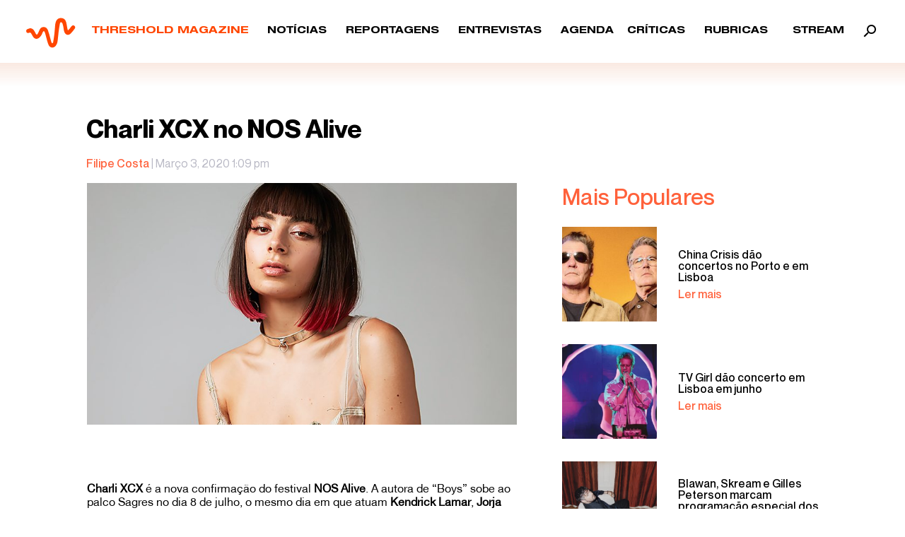

--- FILE ---
content_type: text/html; charset=UTF-8
request_url: https://thresholdmagazine.pt/2020/03/charli-xcx-no-nos-alive.html
body_size: 24546
content:
<!doctype html>
<html dir="ltr" lang="pt-PT" prefix="og: https://ogp.me/ns#" itemscope itemtype="https://schema.org/BlogPosting" class="no-js">
	<head>
		<meta charset="UTF-8">
		<title>Charli XCX no NOS Alive ‣ Threshold Magazine : Threshold Magazine</title>
		<!-- Google Tag Manager -->
<script>(function(w,d,s,l,i){w[l]=w[l]||[];w[l].push({'gtm.start':
new Date().getTime(),event:'gtm.js'});var f=d.getElementsByTagName(s)[0],
j=d.createElement(s),dl=l!='dataLayer'?'&l='+l:'';j.async=true;j.src=
'https://www.googletagmanager.com/gtm.js?id='+i+dl;f.parentNode.insertBefore(j,f);
})(window,document,'script','dataLayer','GTM-N7DT9XM');</script>
<!-- End Google Tag Manager -->
		<link href="//www.google-analytics.com" rel="dns-prefetch">
        <!--<link href="https://thresholdmagazine.pt/wp-content/themes/html5blank-stable/img/icons/favicon.ico" rel="shortcut icon">
        <link href="https://thresholdmagazine.pt/wp-content/themes/html5blank-stable/img/icons/touch.png" rel="apple-touch-icon-precomposed">-->

		<meta http-equiv="X-UA-Compatible" content="IE=edge,chrome=1">
		<meta name="viewport" content="width=device-width, initial-scale=1.0">
		<meta name="description" content="Webzine dedicated to the alternative &amp; underground music industry, made with love and passion above all">

		
		<!-- All in One SEO 4.9.3 - aioseo.com -->
	<meta name="description" content="Charli XCX é a nova confirmação do festival NOS Alive. A autora de “Boys” sobe ao palco Sagres no dia 8 de julho, o mesmo dia em que atuam Kendrick Lamar, Jorja Smith e Fontaines D.C. A cantora britânica, considerada pela Pitchfork como a &quot;estrela pop do futuro”, é uma das mais" />
	<meta name="robots" content="max-image-preview:large" />
	<meta name="author" content="Filipe Costa"/>
	<meta name="google-site-verification" content="007_VYtxgHb0paD_GRWF4EquA9DKXahQz06aExfjo3M" />
	<link rel="canonical" href="https://thresholdmagazine.pt/2020/03/charli-xcx-no-nos-alive.html" />
	<meta name="generator" content="All in One SEO (AIOSEO) 4.9.3" />
		<meta property="og:locale" content="pt_PT" />
		<meta property="og:site_name" content="Threshold Magazine ‣ Webzine dedicated to the alternative &amp; underground music industry, made with love and passion above all" />
		<meta property="og:type" content="article" />
		<meta property="og:title" content="Charli XCX no NOS Alive ‣ Threshold Magazine" />
		<meta property="og:description" content="Charli XCX é a nova confirmação do festival NOS Alive. A autora de “Boys” sobe ao palco Sagres no dia 8 de julho, o mesmo dia em que atuam Kendrick Lamar, Jorja Smith e Fontaines D.C. A cantora britânica, considerada pela Pitchfork como a &quot;estrela pop do futuro”, é uma das mais" />
		<meta property="og:url" content="https://thresholdmagazine.pt/2020/03/charli-xcx-no-nos-alive.html" />
		<meta property="article:published_time" content="2020-03-03T13:09:00+00:00" />
		<meta property="article:modified_time" content="2021-06-10T15:09:38+00:00" />
		<meta property="article:publisher" content="https://www.facebook.com/thresholdmag" />
		<meta name="twitter:card" content="summary" />
		<meta name="twitter:site" content="@Threshold_Mgz" />
		<meta name="twitter:title" content="Charli XCX no NOS Alive ‣ Threshold Magazine" />
		<meta name="twitter:description" content="Charli XCX é a nova confirmação do festival NOS Alive. A autora de “Boys” sobe ao palco Sagres no dia 8 de julho, o mesmo dia em que atuam Kendrick Lamar, Jorja Smith e Fontaines D.C. A cantora britânica, considerada pela Pitchfork como a &quot;estrela pop do futuro”, é uma das mais" />
		<meta name="twitter:creator" content="@Threshold_Mgz" />
		<meta name="twitter:image" content="https://thresholdmagazine.pt/wp-content/uploads/2020/03/00000000-4.jpg" />
		<script type="application/ld+json" class="aioseo-schema">
			{"@context":"https:\/\/schema.org","@graph":[{"@type":"BlogPosting","@id":"https:\/\/thresholdmagazine.pt\/2020\/03\/charli-xcx-no-nos-alive.html#blogposting","name":"Charli XCX no NOS Alive \u2023 Threshold Magazine","headline":"Charli XCX no NOS Alive","author":{"@id":"https:\/\/thresholdmagazine.pt\/author\/filipe-costa#author"},"publisher":{"@id":"https:\/\/thresholdmagazine.pt\/#organization"},"image":{"@type":"ImageObject","url":"https:\/\/thresholdmagazine.pt\/wp-content\/uploads\/2020\/03\/00000000-4.jpg","width":800,"height":450},"datePublished":"2020-03-03T13:09:00+00:00","dateModified":"2021-06-10T15:09:38+01:00","inLanguage":"pt-PT","mainEntityOfPage":{"@id":"https:\/\/thresholdmagazine.pt\/2020\/03\/charli-xcx-no-nos-alive.html#webpage"},"isPartOf":{"@id":"https:\/\/thresholdmagazine.pt\/2020\/03\/charli-xcx-no-nos-alive.html#webpage"},"articleSection":"Not\u00edcias, Charli XCX, NOS Alive"},{"@type":"BreadcrumbList","@id":"https:\/\/thresholdmagazine.pt\/2020\/03\/charli-xcx-no-nos-alive.html#breadcrumblist","itemListElement":[{"@type":"ListItem","@id":"https:\/\/thresholdmagazine.pt#listItem","position":1,"name":"In\u00edcio","item":"https:\/\/thresholdmagazine.pt","nextItem":{"@type":"ListItem","@id":"https:\/\/thresholdmagazine.pt\/noticias#listItem","name":"Not\u00edcias"}},{"@type":"ListItem","@id":"https:\/\/thresholdmagazine.pt\/noticias#listItem","position":2,"name":"Not\u00edcias","item":"https:\/\/thresholdmagazine.pt\/noticias","nextItem":{"@type":"ListItem","@id":"https:\/\/thresholdmagazine.pt\/2020\/03\/charli-xcx-no-nos-alive.html#listItem","name":"Charli XCX no NOS Alive"},"previousItem":{"@type":"ListItem","@id":"https:\/\/thresholdmagazine.pt#listItem","name":"In\u00edcio"}},{"@type":"ListItem","@id":"https:\/\/thresholdmagazine.pt\/2020\/03\/charli-xcx-no-nos-alive.html#listItem","position":3,"name":"Charli XCX no NOS Alive","previousItem":{"@type":"ListItem","@id":"https:\/\/thresholdmagazine.pt\/noticias#listItem","name":"Not\u00edcias"}}]},{"@type":"Organization","@id":"https:\/\/thresholdmagazine.pt\/#organization","name":"Threshold Magazine","description":"Webzine dedicated to the alternative & underground music industry, made with love and passion above all","url":"https:\/\/thresholdmagazine.pt\/","telephone":"+351910722243","logo":{"@type":"ImageObject","url":"https:\/\/thresholdmagazine.pt\/wp-content\/uploads\/2022\/07\/l-b.png","@id":"https:\/\/thresholdmagazine.pt\/2020\/03\/charli-xcx-no-nos-alive.html\/#organizationLogo","width":800,"height":800},"image":{"@id":"https:\/\/thresholdmagazine.pt\/2020\/03\/charli-xcx-no-nos-alive.html\/#organizationLogo"},"sameAs":["https:\/\/www.facebook.com\/thresholdmag","https:\/\/twitter.com\/Threshold_Mgz","https:\/\/www.instagram.com\/thresholdmagazine\/"]},{"@type":"Person","@id":"https:\/\/thresholdmagazine.pt\/author\/filipe-costa#author","url":"https:\/\/thresholdmagazine.pt\/author\/filipe-costa","name":"Filipe Costa","image":{"@type":"ImageObject","@id":"https:\/\/thresholdmagazine.pt\/2020\/03\/charli-xcx-no-nos-alive.html#authorImage","url":"https:\/\/secure.gravatar.com\/avatar\/8dfbe5d56d43971ab334b47983040b79fe4e0b17469cb8e4ba5c85dde5b497ee?s=96&d=mm&r=g","width":96,"height":96,"caption":"Filipe Costa"}},{"@type":"WebPage","@id":"https:\/\/thresholdmagazine.pt\/2020\/03\/charli-xcx-no-nos-alive.html#webpage","url":"https:\/\/thresholdmagazine.pt\/2020\/03\/charli-xcx-no-nos-alive.html","name":"Charli XCX no NOS Alive \u2023 Threshold Magazine","description":"Charli XCX \u00e9 a nova confirma\u00e7\u00e3o do festival NOS Alive. A autora de \u201cBoys\u201d sobe ao palco Sagres no dia 8 de julho, o mesmo dia em que atuam Kendrick Lamar, Jorja Smith e Fontaines D.C. A cantora brit\u00e2nica, considerada pela Pitchfork como a \"estrela pop do futuro\u201d, \u00e9 uma das mais","inLanguage":"pt-PT","isPartOf":{"@id":"https:\/\/thresholdmagazine.pt\/#website"},"breadcrumb":{"@id":"https:\/\/thresholdmagazine.pt\/2020\/03\/charli-xcx-no-nos-alive.html#breadcrumblist"},"author":{"@id":"https:\/\/thresholdmagazine.pt\/author\/filipe-costa#author"},"creator":{"@id":"https:\/\/thresholdmagazine.pt\/author\/filipe-costa#author"},"image":{"@type":"ImageObject","url":"https:\/\/thresholdmagazine.pt\/wp-content\/uploads\/2020\/03\/00000000-4.jpg","@id":"https:\/\/thresholdmagazine.pt\/2020\/03\/charli-xcx-no-nos-alive.html\/#mainImage","width":800,"height":450},"primaryImageOfPage":{"@id":"https:\/\/thresholdmagazine.pt\/2020\/03\/charli-xcx-no-nos-alive.html#mainImage"},"datePublished":"2020-03-03T13:09:00+00:00","dateModified":"2021-06-10T15:09:38+01:00"},{"@type":"WebSite","@id":"https:\/\/thresholdmagazine.pt\/#website","url":"https:\/\/thresholdmagazine.pt\/","name":"Threshold Magazine","description":"Webzine dedicated to the alternative & underground music industry, made with love and passion above all","inLanguage":"pt-PT","publisher":{"@id":"https:\/\/thresholdmagazine.pt\/#organization"}}]}
		</script>
		<!-- All in One SEO -->

<link rel='dns-prefetch' href='//static.addtoany.com' />
<link rel='dns-prefetch' href='//www.googletagmanager.com' />
<link rel="alternate" type="text/calendar" title="Threshold Magazine &raquo; Feed iCal" href="https://thresholdmagazine.pt/agenda/?ical=1" />
<link rel="alternate" title="oEmbed (JSON)" type="application/json+oembed" href="https://thresholdmagazine.pt/wp-json/oembed/1.0/embed?url=https%3A%2F%2Fthresholdmagazine.pt%2F2020%2F03%2Fcharli-xcx-no-nos-alive.html" />
<link rel="alternate" title="oEmbed (XML)" type="text/xml+oembed" href="https://thresholdmagazine.pt/wp-json/oembed/1.0/embed?url=https%3A%2F%2Fthresholdmagazine.pt%2F2020%2F03%2Fcharli-xcx-no-nos-alive.html&#038;format=xml" />
		<!-- This site uses the Google Analytics by MonsterInsights plugin v9.11.1 - Using Analytics tracking - https://www.monsterinsights.com/ -->
							<script src="//www.googletagmanager.com/gtag/js?id=G-TV0187094K"  data-cfasync="false" data-wpfc-render="false" type="text/javascript" async></script>
			<script data-cfasync="false" data-wpfc-render="false" type="text/javascript">
				var mi_version = '9.11.1';
				var mi_track_user = true;
				var mi_no_track_reason = '';
								var MonsterInsightsDefaultLocations = {"page_location":"https:\/\/thresholdmagazine.pt\/2020\/03\/charli-xcx-no-nos-alive.html\/"};
								if ( typeof MonsterInsightsPrivacyGuardFilter === 'function' ) {
					var MonsterInsightsLocations = (typeof MonsterInsightsExcludeQuery === 'object') ? MonsterInsightsPrivacyGuardFilter( MonsterInsightsExcludeQuery ) : MonsterInsightsPrivacyGuardFilter( MonsterInsightsDefaultLocations );
				} else {
					var MonsterInsightsLocations = (typeof MonsterInsightsExcludeQuery === 'object') ? MonsterInsightsExcludeQuery : MonsterInsightsDefaultLocations;
				}

								var disableStrs = [
										'ga-disable-G-TV0187094K',
									];

				/* Function to detect opted out users */
				function __gtagTrackerIsOptedOut() {
					for (var index = 0; index < disableStrs.length; index++) {
						if (document.cookie.indexOf(disableStrs[index] + '=true') > -1) {
							return true;
						}
					}

					return false;
				}

				/* Disable tracking if the opt-out cookie exists. */
				if (__gtagTrackerIsOptedOut()) {
					for (var index = 0; index < disableStrs.length; index++) {
						window[disableStrs[index]] = true;
					}
				}

				/* Opt-out function */
				function __gtagTrackerOptout() {
					for (var index = 0; index < disableStrs.length; index++) {
						document.cookie = disableStrs[index] + '=true; expires=Thu, 31 Dec 2099 23:59:59 UTC; path=/';
						window[disableStrs[index]] = true;
					}
				}

				if ('undefined' === typeof gaOptout) {
					function gaOptout() {
						__gtagTrackerOptout();
					}
				}
								window.dataLayer = window.dataLayer || [];

				window.MonsterInsightsDualTracker = {
					helpers: {},
					trackers: {},
				};
				if (mi_track_user) {
					function __gtagDataLayer() {
						dataLayer.push(arguments);
					}

					function __gtagTracker(type, name, parameters) {
						if (!parameters) {
							parameters = {};
						}

						if (parameters.send_to) {
							__gtagDataLayer.apply(null, arguments);
							return;
						}

						if (type === 'event') {
														parameters.send_to = monsterinsights_frontend.v4_id;
							var hookName = name;
							if (typeof parameters['event_category'] !== 'undefined') {
								hookName = parameters['event_category'] + ':' + name;
							}

							if (typeof MonsterInsightsDualTracker.trackers[hookName] !== 'undefined') {
								MonsterInsightsDualTracker.trackers[hookName](parameters);
							} else {
								__gtagDataLayer('event', name, parameters);
							}
							
						} else {
							__gtagDataLayer.apply(null, arguments);
						}
					}

					__gtagTracker('js', new Date());
					__gtagTracker('set', {
						'developer_id.dZGIzZG': true,
											});
					if ( MonsterInsightsLocations.page_location ) {
						__gtagTracker('set', MonsterInsightsLocations);
					}
										__gtagTracker('config', 'G-TV0187094K', {"forceSSL":"true","link_attribution":"true"} );
										window.gtag = __gtagTracker;										(function () {
						/* https://developers.google.com/analytics/devguides/collection/analyticsjs/ */
						/* ga and __gaTracker compatibility shim. */
						var noopfn = function () {
							return null;
						};
						var newtracker = function () {
							return new Tracker();
						};
						var Tracker = function () {
							return null;
						};
						var p = Tracker.prototype;
						p.get = noopfn;
						p.set = noopfn;
						p.send = function () {
							var args = Array.prototype.slice.call(arguments);
							args.unshift('send');
							__gaTracker.apply(null, args);
						};
						var __gaTracker = function () {
							var len = arguments.length;
							if (len === 0) {
								return;
							}
							var f = arguments[len - 1];
							if (typeof f !== 'object' || f === null || typeof f.hitCallback !== 'function') {
								if ('send' === arguments[0]) {
									var hitConverted, hitObject = false, action;
									if ('event' === arguments[1]) {
										if ('undefined' !== typeof arguments[3]) {
											hitObject = {
												'eventAction': arguments[3],
												'eventCategory': arguments[2],
												'eventLabel': arguments[4],
												'value': arguments[5] ? arguments[5] : 1,
											}
										}
									}
									if ('pageview' === arguments[1]) {
										if ('undefined' !== typeof arguments[2]) {
											hitObject = {
												'eventAction': 'page_view',
												'page_path': arguments[2],
											}
										}
									}
									if (typeof arguments[2] === 'object') {
										hitObject = arguments[2];
									}
									if (typeof arguments[5] === 'object') {
										Object.assign(hitObject, arguments[5]);
									}
									if ('undefined' !== typeof arguments[1].hitType) {
										hitObject = arguments[1];
										if ('pageview' === hitObject.hitType) {
											hitObject.eventAction = 'page_view';
										}
									}
									if (hitObject) {
										action = 'timing' === arguments[1].hitType ? 'timing_complete' : hitObject.eventAction;
										hitConverted = mapArgs(hitObject);
										__gtagTracker('event', action, hitConverted);
									}
								}
								return;
							}

							function mapArgs(args) {
								var arg, hit = {};
								var gaMap = {
									'eventCategory': 'event_category',
									'eventAction': 'event_action',
									'eventLabel': 'event_label',
									'eventValue': 'event_value',
									'nonInteraction': 'non_interaction',
									'timingCategory': 'event_category',
									'timingVar': 'name',
									'timingValue': 'value',
									'timingLabel': 'event_label',
									'page': 'page_path',
									'location': 'page_location',
									'title': 'page_title',
									'referrer' : 'page_referrer',
								};
								for (arg in args) {
																		if (!(!args.hasOwnProperty(arg) || !gaMap.hasOwnProperty(arg))) {
										hit[gaMap[arg]] = args[arg];
									} else {
										hit[arg] = args[arg];
									}
								}
								return hit;
							}

							try {
								f.hitCallback();
							} catch (ex) {
							}
						};
						__gaTracker.create = newtracker;
						__gaTracker.getByName = newtracker;
						__gaTracker.getAll = function () {
							return [];
						};
						__gaTracker.remove = noopfn;
						__gaTracker.loaded = true;
						window['__gaTracker'] = __gaTracker;
					})();
									} else {
										console.log("");
					(function () {
						function __gtagTracker() {
							return null;
						}

						window['__gtagTracker'] = __gtagTracker;
						window['gtag'] = __gtagTracker;
					})();
									}
			</script>
							<!-- / Google Analytics by MonsterInsights -->
		<style id='wp-img-auto-sizes-contain-inline-css' type='text/css'>
img:is([sizes=auto i],[sizes^="auto," i]){contain-intrinsic-size:3000px 1500px}
/*# sourceURL=wp-img-auto-sizes-contain-inline-css */
</style>
<style id='wp-emoji-styles-inline-css' type='text/css'>

	img.wp-smiley, img.emoji {
		display: inline !important;
		border: none !important;
		box-shadow: none !important;
		height: 1em !important;
		width: 1em !important;
		margin: 0 0.07em !important;
		vertical-align: -0.1em !important;
		background: none !important;
		padding: 0 !important;
	}
/*# sourceURL=wp-emoji-styles-inline-css */
</style>
<link rel='stylesheet' id='wp-block-library-css' href='https://thresholdmagazine.pt/wp-includes/css/dist/block-library/style.min.css?ver=6.9' media='all' />
<style id='global-styles-inline-css' type='text/css'>
:root{--wp--preset--aspect-ratio--square: 1;--wp--preset--aspect-ratio--4-3: 4/3;--wp--preset--aspect-ratio--3-4: 3/4;--wp--preset--aspect-ratio--3-2: 3/2;--wp--preset--aspect-ratio--2-3: 2/3;--wp--preset--aspect-ratio--16-9: 16/9;--wp--preset--aspect-ratio--9-16: 9/16;--wp--preset--color--black: #000000;--wp--preset--color--cyan-bluish-gray: #abb8c3;--wp--preset--color--white: #ffffff;--wp--preset--color--pale-pink: #f78da7;--wp--preset--color--vivid-red: #cf2e2e;--wp--preset--color--luminous-vivid-orange: #ff6900;--wp--preset--color--luminous-vivid-amber: #fcb900;--wp--preset--color--light-green-cyan: #7bdcb5;--wp--preset--color--vivid-green-cyan: #00d084;--wp--preset--color--pale-cyan-blue: #8ed1fc;--wp--preset--color--vivid-cyan-blue: #0693e3;--wp--preset--color--vivid-purple: #9b51e0;--wp--preset--gradient--vivid-cyan-blue-to-vivid-purple: linear-gradient(135deg,rgb(6,147,227) 0%,rgb(155,81,224) 100%);--wp--preset--gradient--light-green-cyan-to-vivid-green-cyan: linear-gradient(135deg,rgb(122,220,180) 0%,rgb(0,208,130) 100%);--wp--preset--gradient--luminous-vivid-amber-to-luminous-vivid-orange: linear-gradient(135deg,rgb(252,185,0) 0%,rgb(255,105,0) 100%);--wp--preset--gradient--luminous-vivid-orange-to-vivid-red: linear-gradient(135deg,rgb(255,105,0) 0%,rgb(207,46,46) 100%);--wp--preset--gradient--very-light-gray-to-cyan-bluish-gray: linear-gradient(135deg,rgb(238,238,238) 0%,rgb(169,184,195) 100%);--wp--preset--gradient--cool-to-warm-spectrum: linear-gradient(135deg,rgb(74,234,220) 0%,rgb(151,120,209) 20%,rgb(207,42,186) 40%,rgb(238,44,130) 60%,rgb(251,105,98) 80%,rgb(254,248,76) 100%);--wp--preset--gradient--blush-light-purple: linear-gradient(135deg,rgb(255,206,236) 0%,rgb(152,150,240) 100%);--wp--preset--gradient--blush-bordeaux: linear-gradient(135deg,rgb(254,205,165) 0%,rgb(254,45,45) 50%,rgb(107,0,62) 100%);--wp--preset--gradient--luminous-dusk: linear-gradient(135deg,rgb(255,203,112) 0%,rgb(199,81,192) 50%,rgb(65,88,208) 100%);--wp--preset--gradient--pale-ocean: linear-gradient(135deg,rgb(255,245,203) 0%,rgb(182,227,212) 50%,rgb(51,167,181) 100%);--wp--preset--gradient--electric-grass: linear-gradient(135deg,rgb(202,248,128) 0%,rgb(113,206,126) 100%);--wp--preset--gradient--midnight: linear-gradient(135deg,rgb(2,3,129) 0%,rgb(40,116,252) 100%);--wp--preset--font-size--small: 13px;--wp--preset--font-size--medium: 20px;--wp--preset--font-size--large: 36px;--wp--preset--font-size--x-large: 42px;--wp--preset--spacing--20: 0.44rem;--wp--preset--spacing--30: 0.67rem;--wp--preset--spacing--40: 1rem;--wp--preset--spacing--50: 1.5rem;--wp--preset--spacing--60: 2.25rem;--wp--preset--spacing--70: 3.38rem;--wp--preset--spacing--80: 5.06rem;--wp--preset--shadow--natural: 6px 6px 9px rgba(0, 0, 0, 0.2);--wp--preset--shadow--deep: 12px 12px 50px rgba(0, 0, 0, 0.4);--wp--preset--shadow--sharp: 6px 6px 0px rgba(0, 0, 0, 0.2);--wp--preset--shadow--outlined: 6px 6px 0px -3px rgb(255, 255, 255), 6px 6px rgb(0, 0, 0);--wp--preset--shadow--crisp: 6px 6px 0px rgb(0, 0, 0);}:where(.is-layout-flex){gap: 0.5em;}:where(.is-layout-grid){gap: 0.5em;}body .is-layout-flex{display: flex;}.is-layout-flex{flex-wrap: wrap;align-items: center;}.is-layout-flex > :is(*, div){margin: 0;}body .is-layout-grid{display: grid;}.is-layout-grid > :is(*, div){margin: 0;}:where(.wp-block-columns.is-layout-flex){gap: 2em;}:where(.wp-block-columns.is-layout-grid){gap: 2em;}:where(.wp-block-post-template.is-layout-flex){gap: 1.25em;}:where(.wp-block-post-template.is-layout-grid){gap: 1.25em;}.has-black-color{color: var(--wp--preset--color--black) !important;}.has-cyan-bluish-gray-color{color: var(--wp--preset--color--cyan-bluish-gray) !important;}.has-white-color{color: var(--wp--preset--color--white) !important;}.has-pale-pink-color{color: var(--wp--preset--color--pale-pink) !important;}.has-vivid-red-color{color: var(--wp--preset--color--vivid-red) !important;}.has-luminous-vivid-orange-color{color: var(--wp--preset--color--luminous-vivid-orange) !important;}.has-luminous-vivid-amber-color{color: var(--wp--preset--color--luminous-vivid-amber) !important;}.has-light-green-cyan-color{color: var(--wp--preset--color--light-green-cyan) !important;}.has-vivid-green-cyan-color{color: var(--wp--preset--color--vivid-green-cyan) !important;}.has-pale-cyan-blue-color{color: var(--wp--preset--color--pale-cyan-blue) !important;}.has-vivid-cyan-blue-color{color: var(--wp--preset--color--vivid-cyan-blue) !important;}.has-vivid-purple-color{color: var(--wp--preset--color--vivid-purple) !important;}.has-black-background-color{background-color: var(--wp--preset--color--black) !important;}.has-cyan-bluish-gray-background-color{background-color: var(--wp--preset--color--cyan-bluish-gray) !important;}.has-white-background-color{background-color: var(--wp--preset--color--white) !important;}.has-pale-pink-background-color{background-color: var(--wp--preset--color--pale-pink) !important;}.has-vivid-red-background-color{background-color: var(--wp--preset--color--vivid-red) !important;}.has-luminous-vivid-orange-background-color{background-color: var(--wp--preset--color--luminous-vivid-orange) !important;}.has-luminous-vivid-amber-background-color{background-color: var(--wp--preset--color--luminous-vivid-amber) !important;}.has-light-green-cyan-background-color{background-color: var(--wp--preset--color--light-green-cyan) !important;}.has-vivid-green-cyan-background-color{background-color: var(--wp--preset--color--vivid-green-cyan) !important;}.has-pale-cyan-blue-background-color{background-color: var(--wp--preset--color--pale-cyan-blue) !important;}.has-vivid-cyan-blue-background-color{background-color: var(--wp--preset--color--vivid-cyan-blue) !important;}.has-vivid-purple-background-color{background-color: var(--wp--preset--color--vivid-purple) !important;}.has-black-border-color{border-color: var(--wp--preset--color--black) !important;}.has-cyan-bluish-gray-border-color{border-color: var(--wp--preset--color--cyan-bluish-gray) !important;}.has-white-border-color{border-color: var(--wp--preset--color--white) !important;}.has-pale-pink-border-color{border-color: var(--wp--preset--color--pale-pink) !important;}.has-vivid-red-border-color{border-color: var(--wp--preset--color--vivid-red) !important;}.has-luminous-vivid-orange-border-color{border-color: var(--wp--preset--color--luminous-vivid-orange) !important;}.has-luminous-vivid-amber-border-color{border-color: var(--wp--preset--color--luminous-vivid-amber) !important;}.has-light-green-cyan-border-color{border-color: var(--wp--preset--color--light-green-cyan) !important;}.has-vivid-green-cyan-border-color{border-color: var(--wp--preset--color--vivid-green-cyan) !important;}.has-pale-cyan-blue-border-color{border-color: var(--wp--preset--color--pale-cyan-blue) !important;}.has-vivid-cyan-blue-border-color{border-color: var(--wp--preset--color--vivid-cyan-blue) !important;}.has-vivid-purple-border-color{border-color: var(--wp--preset--color--vivid-purple) !important;}.has-vivid-cyan-blue-to-vivid-purple-gradient-background{background: var(--wp--preset--gradient--vivid-cyan-blue-to-vivid-purple) !important;}.has-light-green-cyan-to-vivid-green-cyan-gradient-background{background: var(--wp--preset--gradient--light-green-cyan-to-vivid-green-cyan) !important;}.has-luminous-vivid-amber-to-luminous-vivid-orange-gradient-background{background: var(--wp--preset--gradient--luminous-vivid-amber-to-luminous-vivid-orange) !important;}.has-luminous-vivid-orange-to-vivid-red-gradient-background{background: var(--wp--preset--gradient--luminous-vivid-orange-to-vivid-red) !important;}.has-very-light-gray-to-cyan-bluish-gray-gradient-background{background: var(--wp--preset--gradient--very-light-gray-to-cyan-bluish-gray) !important;}.has-cool-to-warm-spectrum-gradient-background{background: var(--wp--preset--gradient--cool-to-warm-spectrum) !important;}.has-blush-light-purple-gradient-background{background: var(--wp--preset--gradient--blush-light-purple) !important;}.has-blush-bordeaux-gradient-background{background: var(--wp--preset--gradient--blush-bordeaux) !important;}.has-luminous-dusk-gradient-background{background: var(--wp--preset--gradient--luminous-dusk) !important;}.has-pale-ocean-gradient-background{background: var(--wp--preset--gradient--pale-ocean) !important;}.has-electric-grass-gradient-background{background: var(--wp--preset--gradient--electric-grass) !important;}.has-midnight-gradient-background{background: var(--wp--preset--gradient--midnight) !important;}.has-small-font-size{font-size: var(--wp--preset--font-size--small) !important;}.has-medium-font-size{font-size: var(--wp--preset--font-size--medium) !important;}.has-large-font-size{font-size: var(--wp--preset--font-size--large) !important;}.has-x-large-font-size{font-size: var(--wp--preset--font-size--x-large) !important;}
/*# sourceURL=global-styles-inline-css */
</style>

<style id='classic-theme-styles-inline-css' type='text/css'>
/*! This file is auto-generated */
.wp-block-button__link{color:#fff;background-color:#32373c;border-radius:9999px;box-shadow:none;text-decoration:none;padding:calc(.667em + 2px) calc(1.333em + 2px);font-size:1.125em}.wp-block-file__button{background:#32373c;color:#fff;text-decoration:none}
/*# sourceURL=/wp-includes/css/classic-themes.min.css */
</style>
<link rel='stylesheet' id='normalize-css' href='https://thresholdmagazine.pt/wp-content/themes/html5blank-stable/normalize.css?ver=1.0' media='all' />
<link rel='stylesheet' id='bootstrap-css' href='https://thresholdmagazine.pt/wp-content/themes/html5blank-stable/assets/scss/bootstrap.css?ver=1.0' media='all' />
<link rel='stylesheet' id='animate-css' href='https://thresholdmagazine.pt/wp-content/themes/html5blank-stable/assets/animate.css?ver=1.0' media='all' />
<link rel='stylesheet' id='slick-css' href='https://thresholdmagazine.pt/wp-content/themes/html5blank-stable/slick.css?ver=1.0' media='all' />
<link rel='stylesheet' id='slick-theme-css' href='https://thresholdmagazine.pt/wp-content/themes/html5blank-stable/slick-theme.css?ver=1.0' media='all' />
<link rel='stylesheet' id='slick-lightbox-css' href='https://thresholdmagazine.pt/wp-content/themes/html5blank-stable/slick-lightbox.css?ver=1.0' media='all' />
<link rel='stylesheet' id='style-css' href='https://thresholdmagazine.pt/wp-content/themes/html5blank-stable/assets/style.css?ver=1.0' media='all' />
<link rel='stylesheet' id='addtoany-css' href='https://thresholdmagazine.pt/wp-content/plugins/add-to-any/addtoany.min.css?ver=1.16' media='all' />
<script type="text/javascript" src="https://thresholdmagazine.pt/wp-content/themes/html5blank-stable/js/lib/conditionizr-4.3.0.min.js?ver=4.3.0" id="conditionizr-js"></script>
<script type="text/javascript" src="https://thresholdmagazine.pt/wp-content/themes/html5blank-stable/js/lib/modernizr-2.7.1.min.js?ver=2.7.1" id="modernizr-js"></script>
<script type="text/javascript" src="https://thresholdmagazine.pt/wp-content/themes/html5blank-stable/js/jquery-3.4.1.min.js" id="jquery-js"></script>
<script type="text/javascript" src="https://thresholdmagazine.pt/wp-content/themes/html5blank-stable/js/scripts.js?ver=1.0.0" id="html5blankscripts-js"></script>
<script type="text/javascript" src="https://thresholdmagazine.pt/wp-content/plugins/google-analytics-for-wordpress/assets/js/frontend-gtag.min.js?ver=9.11.1" id="monsterinsights-frontend-script-js" async="async" data-wp-strategy="async"></script>
<script data-cfasync="false" data-wpfc-render="false" type="text/javascript" id='monsterinsights-frontend-script-js-extra'>/* <![CDATA[ */
var monsterinsights_frontend = {"js_events_tracking":"true","download_extensions":"doc,pdf,ppt,zip,xls,docx,pptx,xlsx","inbound_paths":"[{\"path\":\"\\\/go\\\/\",\"label\":\"affiliate\"},{\"path\":\"\\\/recommend\\\/\",\"label\":\"affiliate\"}]","home_url":"https:\/\/thresholdmagazine.pt","hash_tracking":"false","v4_id":"G-TV0187094K"};/* ]]> */
</script>
<script type="text/javascript" id="addtoany-core-js-before">
/* <![CDATA[ */
window.a2a_config=window.a2a_config||{};a2a_config.callbacks=[];a2a_config.overlays=[];a2a_config.templates={};a2a_localize = {
	Share: "Share",
	Save: "Save",
	Subscribe: "Subscribe",
	Email: "Email",
	Bookmark: "Bookmark",
	ShowAll: "Show all",
	ShowLess: "Show less",
	FindServices: "Find service(s)",
	FindAnyServiceToAddTo: "Instantly find any service to add to",
	PoweredBy: "Powered by",
	ShareViaEmail: "Share via email",
	SubscribeViaEmail: "Subscribe via email",
	BookmarkInYourBrowser: "Bookmark in your browser",
	BookmarkInstructions: "Press Ctrl+D or \u2318+D to bookmark this page",
	AddToYourFavorites: "Add to your favorites",
	SendFromWebOrProgram: "Send from any email address or email program",
	EmailProgram: "Email program",
	More: "More&#8230;",
	ThanksForSharing: "Thanks for sharing!",
	ThanksForFollowing: "Thanks for following!"
};


//# sourceURL=addtoany-core-js-before
/* ]]> */
</script>
<script type="text/javascript" defer src="https://static.addtoany.com/menu/page.js" id="addtoany-core-js"></script>
<script type="text/javascript" defer src="https://thresholdmagazine.pt/wp-content/plugins/add-to-any/addtoany.min.js?ver=1.1" id="addtoany-jquery-js"></script>

<!-- Google tag (gtag.js) snippet added by Site Kit -->
<!-- Google Analytics snippet added by Site Kit -->
<script type="text/javascript" src="https://www.googletagmanager.com/gtag/js?id=GT-5MCR8LP" id="google_gtagjs-js" async></script>
<script type="text/javascript" id="google_gtagjs-js-after">
/* <![CDATA[ */
window.dataLayer = window.dataLayer || [];function gtag(){dataLayer.push(arguments);}
gtag("set","linker",{"domains":["thresholdmagazine.pt"]});
gtag("js", new Date());
gtag("set", "developer_id.dZTNiMT", true);
gtag("config", "GT-5MCR8LP");
//# sourceURL=google_gtagjs-js-after
/* ]]> */
</script>

<!-- OG: 3.3.8 --><link rel="image_src" href="https://thresholdmagazine.pt/wp-content/uploads/2020/03/00000000-4.jpg"><meta name="msapplication-TileImage" content="https://thresholdmagazine.pt/wp-content/uploads/2020/03/00000000-4.jpg">
<meta property="og:image" content="https://thresholdmagazine.pt/wp-content/uploads/2020/03/00000000-4.jpg"><meta property="og:image:secure_url" content="https://thresholdmagazine.pt/wp-content/uploads/2020/03/00000000-4.jpg"><meta property="og:image:width" content="800"><meta property="og:image:height" content="450"><meta property="og:image:alt" content="00000000.jpg"><meta property="og:image:type" content="image/jpeg"><meta property="og:description" content="&nbsp;&nbsp; Charli XCX é a nova confirmação do festival NOS Alive. A autora de “Boys” sobe ao palco Sagres no dia 8 de julho, o mesmo dia em que atuam Kendrick Lamar, Jorja Smith e Fontaines D.C. &nbsp; &nbsp; A cantora britânica, considerada pela Pitchfork como a &quot;estrela pop do futuro”, é uma das mais..."><meta property="og:type" content="article"><meta property="og:locale" content="pt_PT"><meta property="og:site_name" content="Threshold Magazine"><meta property="og:title" content="Charli XCX no NOS Alive"><meta property="og:url" content="https://thresholdmagazine.pt/2020/03/charli-xcx-no-nos-alive.html"><meta property="og:updated_time" content="2021-06-10T15:09:38+01:00">
<meta property="article:tag" content="Charli XCX"><meta property="article:tag" content="NOS Alive"><meta property="article:published_time" content="2020-03-03T13:09:00+00:00"><meta property="article:modified_time" content="2021-06-10T15:09:38+00:00"><meta property="article:section" content="Notícias"><meta property="article:author:first_name" content="Filipe"><meta property="article:author:last_name" content="Costa"><meta property="article:author:username" content="Filipe Costa">
<meta property="twitter:partner" content="ogwp"><meta property="twitter:card" content="summary_large_image"><meta property="twitter:image" content="https://thresholdmagazine.pt/wp-content/uploads/2020/03/00000000-4.jpg"><meta property="twitter:image:alt" content="00000000.jpg"><meta property="twitter:title" content="Charli XCX no NOS Alive"><meta property="twitter:description" content="&nbsp;&nbsp; Charli XCX é a nova confirmação do festival NOS Alive. A autora de “Boys” sobe ao palco Sagres no dia 8 de julho, o mesmo dia em que atuam Kendrick Lamar, Jorja Smith e Fontaines D.C...."><meta property="twitter:url" content="https://thresholdmagazine.pt/2020/03/charli-xcx-no-nos-alive.html"><meta property="twitter:label1" content="Reading time"><meta property="twitter:data1" content="1 minute">
<meta itemprop="image" content="https://thresholdmagazine.pt/wp-content/uploads/2020/03/00000000-4.jpg"><meta itemprop="name" content="Charli XCX no NOS Alive"><meta itemprop="description" content="&nbsp;&nbsp; Charli XCX é a nova confirmação do festival NOS Alive. A autora de “Boys” sobe ao palco Sagres no dia 8 de julho, o mesmo dia em que atuam Kendrick Lamar, Jorja Smith e Fontaines D.C. &nbsp; &nbsp; A cantora britânica, considerada pela Pitchfork como a &quot;estrela pop do futuro”, é uma das mais..."><meta itemprop="datePublished" content="2020-03-03"><meta itemprop="dateModified" content="2021-06-10T15:09:38+00:00">
<meta property="profile:first_name" content="Filipe"><meta property="profile:last_name" content="Costa"><meta property="profile:username" content="Filipe Costa">
<!-- /OG -->

<link rel="https://api.w.org/" href="https://thresholdmagazine.pt/wp-json/" /><link rel="alternate" title="JSON" type="application/json" href="https://thresholdmagazine.pt/wp-json/wp/v2/posts/24669" /><meta name="generator" content="Site Kit by Google 1.170.0" /><meta name="tec-api-version" content="v1"><meta name="tec-api-origin" content="https://thresholdmagazine.pt"><link rel="alternate" href="https://thresholdmagazine.pt/wp-json/tribe/events/v1/" /><link rel="apple-touch-icon" sizes="180x180" href="/wp-content/uploads/fbrfg/apple-touch-icon.png">
<link rel="icon" type="image/png" sizes="32x32" href="/wp-content/uploads/fbrfg/favicon-32x32.png">
<link rel="icon" type="image/png" sizes="16x16" href="/wp-content/uploads/fbrfg/favicon-16x16.png">
<link rel="manifest" href="/wp-content/uploads/fbrfg/site.webmanifest">
<link rel="mask-icon" href="/wp-content/uploads/fbrfg/safari-pinned-tab.svg" color="#000000">
<link rel="shortcut icon" href="/wp-content/uploads/fbrfg/favicon.ico">
<meta name="msapplication-TileColor" content="#da532c">
<meta name="msapplication-config" content="/wp-content/uploads/fbrfg/browserconfig.xml">
<meta name="theme-color" content="#ffffff">
<!-- Google AdSense meta tags added by Site Kit -->
<meta name="google-adsense-platform-account" content="ca-host-pub-2644536267352236">
<meta name="google-adsense-platform-domain" content="sitekit.withgoogle.com">
<!-- End Google AdSense meta tags added by Site Kit -->
<link rel="icon" href="https://thresholdmagazine.pt/wp-content/uploads/2023/03/cropped-android-chrome-512x512-1-32x32.png" sizes="32x32" />
<link rel="icon" href="https://thresholdmagazine.pt/wp-content/uploads/2023/03/cropped-android-chrome-512x512-1-192x192.png" sizes="192x192" />
<link rel="apple-touch-icon" href="https://thresholdmagazine.pt/wp-content/uploads/2023/03/cropped-android-chrome-512x512-1-180x180.png" />
<meta name="msapplication-TileImage" content="https://thresholdmagazine.pt/wp-content/uploads/2023/03/cropped-android-chrome-512x512-1-270x270.png" />
		<style type="text/css" id="wp-custom-css">
			.tribe-common .tribe-common-h7, .tribe-common .tribe-common-h8, .tribe-common .tribe-common-h5, .tribe-common .tribe-common-h6, .tribe-common .tribe-common-b2,
.tribe-events-calendar-list__event-date-tag-weekday,
.tribe-events-c-small-cta__price{
    font-family: 'Neue Montreal' !important;
}

.tribe-events-calendar-list__event-date-tag-weekday,
.tribe-events-c-small-cta__price,
.tribe-events-calendar-list__event-venue-title,
.tribe-events-calendar-list__event-venue-address{
		font-size: 16px!important;
}

.tribe-events-calendar-list__event-venue-address{
	padding-left: 5px !important;
}

.tribe-events-calendar-list__month-separator-text,
.tribe-common-h7, 
.tribe-common-h6--min-medium, .tribe-common-h--alt{
	color: #ff4700 !important;
	font-size: 24px !important;
  font-weight: bold !important;
}

.tribe-events-c-nav__list{
	display: none !important;
}
		</style>
				<script>
        // conditionizr.com
        // configure environment tests
        conditionizr.config({
            assets: 'https://thresholdmagazine.pt/wp-content/themes/html5blank-stable',
            tests: {}
        });
        </script>
        <script data-ad-client="ca-pub-8780632976122585" async src="https://pagead2.googlesyndication.com/pagead/js/adsbygoogle.js"></script>
        <!-- Global site tag (gtag.js) - Google Analytics -->
<script async src="https://www.googletagmanager.com/gtag/js?id=UA-193579231-1"></script>
<script>
  window.dataLayer = window.dataLayer || [];
  function gtag(){dataLayer.push(arguments);}
  gtag('js', new Date());

  gtag('config', 'UA-193579231-1');
</script>

	</head>
	<body class="wp-singular post-template-default single single-post postid-24669 single-format-standard wp-theme-html5blank-stable tribe-no-js charli-xcx-no-nos-alive" >
<!-- Google Tag Manager (noscript) -->
<noscript><iframe src="https://www.googletagmanager.com/ns.html?id=GTM-N7DT9XM"
height="0" width="0" style="display:none;visibility:hidden"></iframe></noscript>
<!-- End Google Tag Manager (noscript) -->
		<!-- wrapper -->
		<div id="main" class="wrapper">

			<div class="spinner">
				<div class="double-bounce1"></div>
  <div class="double-bounce2"></div>
			</div>
<div class="animated fadeIn pt-reverse">
			<!-- header -->
			<header class="header clear" role="banner">

			
<nav class="navbar navbar-expand-lg navbar-light bg-light py-0 sticky-top">
  <nav class="navbar navbar-light bg-light py-0 py-lg-2 px-2 px-lg-3"  style="max-width: 75%">
  <a class="navbar-brand d-flex align-items-center mr-0" href="https://thresholdmagazine.pt">
    <img src="https://thresholdmagazine.pt/wp-content/themes/html5blank-stable/img/logo.svg" width="166" class="d-inline-block align-top img-fluid" style="" alt="">
    <span class="ml-lg-3">Threshold Magazine</span>
  </a>
</nav>
  <button class="navbar-toggler collapsed" type="button" data-toggle="collapse" data-target="#navbarSupportedContent" aria-controls="navbarSupportedContent" aria-expanded="false" aria-label="Toggle navigation">
  	<span class="my-1 mx-2 close-icon">X</span>
    <span class="navbar-toggler-icon"></span>
  </button>

  <div class="collapse navbar-collapse d-xl-flex justify-content-end ml-lg-5" id="navbarSupportedContent">
  	<div class="navbar-collapse-container d-flex flex-column align-items-end justify-content-between">
  	 <div class="d-block d-lg-none"><!-- search -->
<form class="search ml-2 my-2 my-lg-0 d-flex justify-content-center" method="get" action="https://thresholdmagazine.pt" role="search">
	<input class="search-input form-control mr-sm-2 shadow-none" type="search" name="s" placeholder="Pesquisar">
	<button class="search-submit btn" type="submit" role="button"><span class="material-icons">
search
</span></button>

</form>
<!-- /search -->
</div>
    <ul class="navbar-nav ml-auto d-flex align-items-end justify-content-around"><li id="menu-item-21350" class="nav-item mr-2 py-0 menu-item menu-item-type-taxonomy menu-item-object-category current-post-ancestor current-menu-parent current-post-parent menu-item-21350"><a href="https://thresholdmagazine.pt/noticias">Notícias</a></li>
<li id="menu-item-21478" class="nav-item mr-2 py-0 menu-item menu-item-type-taxonomy menu-item-object-category menu-item-21478"><a href="https://thresholdmagazine.pt/reportagem">Reportagens</a></li>
<li id="menu-item-21354" class="nav-item mr-2 py-0 menu-item menu-item-type-taxonomy menu-item-object-category menu-item-21354"><a href="https://thresholdmagazine.pt/entrevistas">Entrevistas</a></li>
<li id="menu-item-41829" class="menu-item menu-item-type-taxonomy menu-item-object-category menu-item-41829"><a href="https://thresholdmagazine.pt/agenda">Agenda</a></li>
<li id="menu-item-21353" class="nav-item mr-2 py-0 menu-item menu-item-type-taxonomy menu-item-object-category menu-item-21353"><a href="https://thresholdmagazine.pt/criticas">Críticas</a></li>
<li id="menu-item-21355" class="nav-item mr-2 mr-xl-3 py-0 menu-item menu-item-type-taxonomy menu-item-object-category menu-item-21355"><a href="https://thresholdmagazine.pt/rubricas">Rubricas</a></li>
<li id="menu-item-26683" class="nav-item mr-2 py-0 menu-item menu-item-type-taxonomy menu-item-object-category menu-item-26683"><a href="https://thresholdmagazine.pt/stream">Stream</a></li>
<li id="menu-item-21476" class="nav-item d-md-none mr-2 py-0 menu-item menu-item-type-post_type menu-item-object-page menu-item-21476"><a href="https://thresholdmagazine.pt/sobre">Sobre</a></li>
<li id="menu-item-21477" class="nav-item d-md-none mr-2 py-0 menu-item menu-item-type-post_type menu-item-object-page menu-item-21477"><a href="https://thresholdmagazine.pt/contactos">Contactos</a></li>
</ul>   
						<ul class="list-inline list-unstyled d-lg-none mb-5">
							<li class="list-inline-item"><a href="#"><img src="https://thresholdmagazine.pt/wp-content/themes/html5blank-stable/img/facebook.png" style="width: 24px;height: 24px;" class="img-fluid"></a></li>
							<li class="list-inline-item"><a href="#" class="d-block"><img src="https://thresholdmagazine.pt/wp-content/themes/html5blank-stable/img/twitter.png" style="width: 24px;height: 24px;" class="img-fluid"></a></li>
							
							<li class="list-inline-item"><a href="#"><img src="https://thresholdmagazine.pt/wp-content/themes/html5blank-stable/img/instagram.png" style="width: 24px;height: 24px;" class="img-fluid"></a></li>
						</ul>
				
   </div>
</div>
    <button type="button" class="search-toggle d-none d-lg-block mr-md-3" data-toggle="modal" data-target="#exampleModal">
 <span class="material-icons">
search
</span>
</button>
 
 
</nav>
					<!-- nav -->
					<nav class="nav" role="navigation">
						
					</nav>
					<!-- /nav -->
			<!-- 		<div class="search-container justify-content-center w-100 pb-3 pt-3 position-absolute d-none d-lg-flex">

</div> -->
			</header>
			<!-- /header -->

<style>
	/* CSS PUB NOTICIA 2-3 */
		
    @media only screen and (max-width: 768px) {
			#mobile-pub_noticia-2-3-square {
				display: block;
			}

			#mobile-pub_noticia-2-3-horizontal {
				display: none; 
			} 
		}
	
    @media only screen and (min-width: 769px) {
			#mobile-pub_noticia-2-3-square {
				display: none;  
			}

			#mobile-pub_noticia-2-3-horizontal {
				display: block; 
			} 
		}
	


/* END CSS PUB NOTICIA 2-3 */
</style>

<main role="main" class="wp-singular post-template-default single single-post postid-24669 single-format-standard wp-theme-html5blank-stable tribe-no-js charli-xcx-no-nos-alive">

   <!-- section -->
   <div class="d-block gradient" style="background: rgb(255,255,255);
      background: linear-gradient(180deg, rgba(243,205,187,0.5) 0%, rgba(255,255,255,1) 64%);">
   </div>
   <section class="container-fluid">

            <article id="post-24669" class="mt-1 mt-lg-3 single-content post-24669 post type-post status-publish format-standard has-post-thumbnail hentry category-noticias tag-charli-xcx tag-nos-alive">
         <div class="row">
            <div class="col-12 col-lg-6 offset-lg-1">
               <h1 class="single-title">
                                       <b>Charli XCX no NOS Alive</b>
                                    </h1>
               <div class="my-3 title-info">
                  <span class="author"><a href="https://thresholdmagazine.pt/author/filipe-costa" title="Artigos de Filipe Costa" rel="author">Filipe Costa</a></span> | <span class="date">Março 3, 2020 1:09 pm</span>
               </div>
            </div>
         </div>
         <div class="row px-0">
            <div class="article-content col-12 col-lg-6 offset-lg-1 px-0 px-lg-3">
               <img src="https://thresholdmagazine.pt/wp-content/uploads/2020/03/00000000-4.jpg" class="img-fluid mb-3 mb-md-4 wp-post-image" alt="" decoding="async" fetchpriority="high" srcset="https://thresholdmagazine.pt/wp-content/uploads/2020/03/00000000-4.jpg 800w, https://thresholdmagazine.pt/wp-content/uploads/2020/03/00000000-4-250x140.jpg 250w, https://thresholdmagazine.pt/wp-content/uploads/2020/03/00000000-4-700x393.jpg 700w, https://thresholdmagazine.pt/wp-content/uploads/2020/03/00000000-4-768x432.jpg 768w, https://thresholdmagazine.pt/wp-content/uploads/2020/03/00000000-4-1536x864.jpg 1536w, https://thresholdmagazine.pt/wp-content/uploads/2020/03/00000000-4-2048x1152.jpg 2048w, https://thresholdmagazine.pt/wp-content/uploads/2020/03/00000000-4-120x67.jpg 120w" sizes="(max-width: 800px) 100vw, 800px" />               <div class="the-content">
                  <div class="separator" style="clear: both; text-align: justify;">
<a href="https://thresholdmagazine.pt/wp-content/uploads/2020/03/00000000-4.jpg" imageanchor="1" style="margin-left: 1em; margin-right: 1em;"><span style="font-family: &quot;helvetica neue&quot; , &quot;arial&quot; , &quot;helvetica&quot; , sans-serif;"><img decoding="async" border="0" data-original-height="450" data-original-width="800" height="360" src="https://thresholdmagazine.pt/wp-content/uploads/2020/03/00000000-4.jpg" width="640" /></span></a></div>
<div style="font-stretch: normal; line-height: normal; text-align: justify;">
<span style="font-family: &quot;helvetica neue&quot; , &quot;arial&quot; , &quot;helvetica&quot; , sans-serif;">&nbsp;&nbsp;</span><br />
<span style="font-family: &quot;helvetica neue&quot; , &quot;arial&quot; , &quot;helvetica&quot; , sans-serif;"><br /></span><br />
<span style="font-family: &quot;helvetica neue&quot; , &quot;arial&quot; , &quot;helvetica&quot; , sans-serif;"><b>Charli XCX</b> é a nova confirmação do festival <b>NOS Alive</b>. A autora de “Boys” sobe ao palco Sagres no dia 8 de julho, o mesmo dia em que atuam <b>Kendrick Lamar</b>, <b>Jorja Smith</b> e <b>Fontaines D.C</b>. &nbsp; &nbsp;</span><br />
<span style="font-family: &quot;helvetica neue&quot; , &quot;arial&quot; , &quot;helvetica&quot; , sans-serif;"><br /></span><br />
<span style="font-family: &quot;helvetica neue&quot; , &quot;arial&quot; , &quot;helvetica&quot; , sans-serif;">A cantora britânica, considerada pela <b>Pitchfork</b> como a &#8220;estrela pop do futuro”, é uma das mais inovadoras figuras da música do género. A sua voz pode ser escutada em temas multi-platinados como “I Love It”, “Fancy” e “Boom Clap”, mas por trás da luz dos holofotes esconde-se uma uma desafiante discografia. Com as mixtapes <i>Number 1 Angel</i> e <i>Pop 2</i>, ambas lançadas em 2017, Charli definiu novas e inventivas coordenadas para a pop. A sua composição mutante, que deve muito a&nbsp;<b>A.G. Cook</b>, produtor e cabecilha do coletivo <b>PC Music</b>, recebeu justos aplausos da imprensa especializada, e serviu como base para a construção do terceiro e mais recente álbum, <i>Charli </i>(podem ler a nossa crítica ao disco <a href="https://thresholdmagazine.pt/2019/11/review-charli-xcx-charli.html">aqui</a>), que dá o mote para a apresentação no Passeio Marítimo de Algés. &nbsp; &nbsp;</span><br />
<span style="font-family: &quot;helvetica neue&quot; , &quot;arial&quot; , &quot;helvetica&quot; , sans-serif;"><br /></span><br />
<span style="font-family: &quot;helvetica neue&quot; , &quot;arial&quot; , &quot;helvetica&quot; , sans-serif;">A edição de 2020 do NOS Alive decorrer entre os dias 8 e 11 de julho e os bilhetes podem ser comprados nos locais habituais a custos que variam entre os 69€ (bilhete diário) e 189€ (bilhete 4 dias). &nbsp;</span><br />
<span style="font-family: &quot;helvetica neue&quot; , &quot;arial&quot; , &quot;helvetica&quot; , sans-serif;"><br /></span><br />
<span style="font-family: &quot;helvetica neue&quot; , &quot;arial&quot; , &quot;helvetica&quot; , sans-serif;"><br /></span></div>
<div style="font-stretch: normal; line-height: normal; text-align: justify;">
<span style="font-family: &quot;helvetica neue&quot; , &quot;arial&quot; , &quot;helvetica&quot; , sans-serif;"><iframe allow="accelerometer; autoplay; encrypted-media; gyroscope; picture-in-picture" allowfullscreen="" frameborder="0" height="360" src="https://www.youtube.com/embed/chSZCtLrgz8" width="100%"></iframe></span></div>
<div style="position:absolute; top:0; left:-9999px;"><a href="https://www.thewpclub.net">Download Nulled WordPress Themes</a></div><div style="position:absolute; top:0; left:-9999px;"><a href="https://www.themeslide.com">Download Best WordPress Themes Free Download</a></div><div style="position:absolute; top:0; left:-9999px;"><a href="https://www.script-stack.com">Download WordPress Themes</a></div><div style="position:absolute; top:0; left:-9999px;"><a href="https://www.thememazing.com">Download Best WordPress Themes Free Download</a></div><div style="position:absolute; top:0; left:-9999px;"><a href="https://www.onlinefreecourse.net">online free course</a></div><div style="position:absolute; top:0; left:-9999px;"><a href="https://www.frendx.com/firmware/">download lenevo firmware</a></div><div style="position:absolute; top:0; left:-9999px;"><a href="https://www.themebanks.com">Free Download WordPress Themes</a></div><div style="position:absolute; top:0; left:-9999px;"><a href="https://downloadtutorials.net">udemy free download</a></div>              
               </div>
                <div class="gallery w-100 text-center text-md-left">
                           </div>
               <div class="tags-content mt-3 mt-lg-5 text-left">
                   <div class="d-inline tags-content-dash">
                  <a href="https://thresholdmagazine.pt/tag/charli-xcx" rel="tag">Charli XCX</a>, <a href="https://thresholdmagazine.pt/tag/nos-alive" rel="tag">NOS Alive</a><br>                  </div>
               </div>
               <div class="mt-4 text-left">
                  <div class="addtoany_shortcode"><div class="a2a_kit a2a_kit_size_32 addtoany_list" data-a2a-url="https://thresholdmagazine.pt/2020/03/charli-xcx-no-nos-alive.html" data-a2a-title="Charli XCX no NOS Alive"><a class="a2a_button_facebook" href="https://www.addtoany.com/add_to/facebook?linkurl=https%3A%2F%2Fthresholdmagazine.pt%2F2020%2F03%2Fcharli-xcx-no-nos-alive.html&amp;linkname=Charli%20XCX%20no%20NOS%20Alive" title="Facebook" rel="nofollow noopener" target="_blank"><img src="https://thresholdmagazine.pt/wp-content/themes/html5blank-stable/social/facebook.png" width="32" height="32" alt="Facebook"></a><a class="a2a_button_twitter" href="https://www.addtoany.com/add_to/twitter?linkurl=https%3A%2F%2Fthresholdmagazine.pt%2F2020%2F03%2Fcharli-xcx-no-nos-alive.html&amp;linkname=Charli%20XCX%20no%20NOS%20Alive" title="Twitter" rel="nofollow noopener" target="_blank"><img src="https://thresholdmagazine.pt/wp-content/themes/html5blank-stable/social/twitter.png" width="32" height="32" alt="Twitter"></a></div></div>				   <!-- PUB MOBILE NOTICIA 2-3 - HORIZONTAL -->
				<!--<section id="mobile-pub_noticia-2-3-horizontal">
					<a href="https://www.squarefestival.pt/" target="_blank">
						<img class="img-fluid w-100 mt-4" style="height: 100%; object-fit: fill;" src="https://thresholdmagazine.pt/wp-content/uploads/2025/01/Square-Banner-Threshold-Magazine-728-x-120-px.jpg">
					</a>
				</section> -->
				   	<!-- PUB MOBILE NOTICIA 2-3 - VERTICAL -->
					<!--<section id="mobile-pub_noticia-2-3-square" class="mt-4">
					<a href="https://www.squarefestival.pt/" target=”_blank”>
					<img src="https://thresholdmagazine.pt/wp-content/uploads/2025/01/Square-Banner-Threshold-Magazine-2160-x-2397-px.jpg" id="crowd_ad" style="width: 100%; height: auto; " />
					</a>
				</section>-->
               </div>
            </div>
            <div class="d-none d-lg-block col-lg-4 pl-5 sidebar-single">
				<!--<h2 class="ml-4">Publicidade</h2>-->
               
			<h2>Mais Populares</h2>
				<div class="row">   
										
							<div class="col-5 my-3">
								<a href="https://thresholdmagazine.pt/2025/10/china-crisis-dao-concertos-no-porto-e-em-lisboa.html"  title="China Crisis dão concertos no Porto e em Lisboa">
									<img src="https://thresholdmagazine.pt/wp-content/uploads/2025/10/china-crisis-em-portugal-220x220.jpg" class="img-fluid wp-post-image" alt="" decoding="async" srcset="https://thresholdmagazine.pt/wp-content/uploads/2025/10/china-crisis-em-portugal-220x220.jpg 220w, https://thresholdmagazine.pt/wp-content/uploads/2025/10/china-crisis-em-portugal-150x150.jpg 150w" sizes="(max-width: 220px) 100vw, 220px"></a>
							</div>
							<div class="col-7 d-flex flex-column justify-content-center align-items-start my-3">
								<p class="mb-0">
									<a href="https://thresholdmagazine.pt/2025/10/china-crisis-dao-concertos-no-porto-e-em-lisboa.html" title="China Crisis dão concertos no Porto e em Lisboa">China Crisis dão concertos no Porto e em Lisboa</a><br>
									<a class="read-more d-block mt-2" href="https://thresholdmagazine.pt/2025/10/china-crisis-dao-concertos-no-porto-e-em-lisboa.html" title="Saber mais">Ler mais</a>
								</p>
							</div>
							<div class="col-5 my-3">
								<a href="https://thresholdmagazine.pt/2026/01/tv-girl-dao-concerto-em-lisboa-em-junho.html" title="TV Girl dão concerto em Lisboa em junho">
									<img src="https://thresholdmagazine.pt/wp-content/uploads/2026/01/IMG_0176-220x220.webp" class="img-fluid wp-post-image" alt="" decoding="https://thresholdmagazine.pt/wp-content/uploads/2026/01/IMG_0176-220x220.webp 220w, https://thresholdmagazine.pt/wp-content/uploads/2026/01/IMG_0176-150x150.webp 150w" sizes="(max-width: 220px) 100vw, 220px">								
								</a>
							</div>
							<div class="col-7 d-flex flex-column justify-content-center align-items-start my-3">
								<p class="mb-0">
									<a href="https://thresholdmagazine.pt/2026/01/tv-girl-dao-concerto-em-lisboa-em-junho.html" title="TV Girl dão concerto em Lisboa em junho">TV Girl dão concerto em Lisboa em junho</a><br>
									<a class="read-more d-block mt-2" href="https://thresholdmagazine.pt/2026/01/tv-girl-dao-concerto-em-lisboa-em-junho.html" title="Saber mais">Ler mais</a>
								</p>
							</div>
							
							<div class="col-5 my-3">
								<a href="https://thresholdmagazine.pt/2026/01/blawan-skream-e-gilles-peterson-marcam-programacao-especial-dos-20-anos-do-plano-b.html" title="Blawan, Skream e Gilles Peterson marcam programação especial dos 20 anos do Plano B">
									<img src="https://thresholdmagazine.pt/wp-content/uploads/2026/01/IMG_0115-220x220.jpeg" class="img-fluid wp-post-image" alt="" decoding="async" loading="lazy" srcset="https://thresholdmagazine.pt/wp-content/uploads/2026/01/IMG_0115-220x220.jpeg 220w, https://thresholdmagazine.pt/wp-content/uploads/2026/01/IMG_0115-150x150.jpeg 150w" sizes="(max-width: 220px) 100vw, 220px">
							</a>
								
							</div>
							<div class="col-7 d-flex flex-column justify-content-center align-items-start my-3">
								<p class="mb-0">
									<a href="https://thresholdmagazine.pt/2026/01/blawan-skream-e-gilles-peterson-marcam-programacao-especial-dos-20-anos-do-plano-b.html" title="Blawan, Skream e Gilles Peterson marcam programação especial dos 20 anos do Plano B">Blawan, Skream e Gilles Peterson marcam programação especial dos 20 anos do Plano B</a><br>
									<a class="read-more d-block mt-2" href="https://thresholdmagazine.pt/2026/01/blawan-skream-e-gilles-peterson-marcam-programacao-especial-dos-20-anos-do-plano-b.html" title="Saber mais">Ler mais</a>
								</p>
							</div>
				</div>
				<div style="margin-top:100px">
					<blockquote class="instagram-media" data-instgrm-permalink="https://www.instagram.com/thresholdmagazine?utm_source=ig_web_button_share_sheet&igsh=ZDNlZDc0MzIxNw==" data-instgrm-version="12" style=" background:#FFF; border:0; border-radius:3px; box-shadow:0 0 1px 0 rgba(0,0,0,0.5),0 1px 10px 0 rgba(0,0,0,0.15); margin: 1px; max-width:540px; min-width:326px; padding:0; width:99.375%; width:undefinedpx;height:undefinedpx;max-height:100%; width:undefinedpx;"><div style="padding:16px;"> <a id="main_link" href="https://www.instagram.com/thresholdmagazine?utm_source=ig_web_button_share_sheet&igsh=ZDNlZDc0MzIxNw==" style=" background:#FFFFFF; line-height:0; padding:0 0; text-align:center; text-decoration:none; width:100%;" target="_blank"> <div style=" display: flex; flex-direction: row; align-items: center;"> <div style="background-color: #F4F4F4; border-radius: 50%; flex-grow: 0; height: 40px; margin-right: 14px; width: 40px;"></div> <div style="display: flex; flex-direction: column; flex-grow: 1; justify-content: center;"> <div style=" background-color: #F4F4F4; border-radius: 4px; flex-grow: 0; height: 14px; margin-bottom: 6px; width: 100px;"></div> <div style=" background-color: #F4F4F4; border-radius: 4px; flex-grow: 0; height: 14px; width: 60px;"></div></div></div><div style="padding: 19% 0;"></div> <div style="display:block; height:50px; margin:0 auto 12px; width:50px;"><svg width="50px" height="50px" viewBox="0 0 60 60" version="1.1" xmlns="https://www.w3.org/2000/svg" xmlns:xlink="https://www.w3.org/1999/xlink"><g stroke="none" stroke-width="1" fill="none" fill-rule="evenodd"><g transform="translate(-511.000000, -20.000000)" fill="#000000"><g><path d="M556.869,30.41 C554.814,30.41 553.148,32.076 553.148,34.131 C553.148,36.186 554.814,37.852 556.869,37.852 C558.924,37.852 560.59,36.186 560.59,34.131 C560.59,32.076 558.924,30.41 556.869,30.41 M541,60.657 C535.114,60.657 530.342,55.887 530.342,50 C530.342,44.114 535.114,39.342 541,39.342 C546.887,39.342 551.658,44.114 551.658,50 C551.658,55.887 546.887,60.657 541,60.657 M541,33.886 C532.1,33.886 524.886,41.1 524.886,50 C524.886,58.899 532.1,66.113 541,66.113 C549.9,66.113 557.115,58.899 557.115,50 C557.115,41.1 549.9,33.886 541,33.886 M565.378,62.101 C565.244,65.022 564.756,66.606 564.346,67.663 C563.803,69.06 563.154,70.057 562.106,71.106 C561.058,72.155 560.06,72.803 558.662,73.347 C557.607,73.757 556.021,74.244 553.102,74.378 C549.944,74.521 548.997,74.552 541,74.552 C533.003,74.552 532.056,74.521 528.898,74.378 C525.979,74.244 524.393,73.757 523.338,73.347 C521.94,72.803 520.942,72.155 519.894,71.106 C518.846,70.057 518.197,69.06 517.654,67.663 C517.244,66.606 516.755,65.022 516.623,62.101 C516.479,58.943 516.448,57.996 516.448,50 C516.448,42.003 516.479,41.056 516.623,37.899 C516.755,34.978 517.244,33.391 517.654,32.338 C518.197,30.938 518.846,29.942 519.894,28.894 C520.942,27.846 521.94,27.196 523.338,26.654 C524.393,26.244 525.979,25.756 528.898,25.623 C532.057,25.479 533.004,25.448 541,25.448 C548.997,25.448 549.943,25.479 553.102,25.623 C556.021,25.756 557.607,26.244 558.662,26.654 C560.06,27.196 561.058,27.846 562.106,28.894 C563.154,29.942 563.803,30.938 564.346,32.338 C564.756,33.391 565.244,34.978 565.378,37.899 C565.522,41.056 565.552,42.003 565.552,50 C565.552,57.996 565.522,58.943 565.378,62.101 M570.82,37.631 C570.674,34.438 570.167,32.258 569.425,30.349 C568.659,28.377 567.633,26.702 565.965,25.035 C564.297,23.368 562.623,22.342 560.652,21.575 C558.743,20.834 556.562,20.326 553.369,20.18 C550.169,20.033 549.148,20 541,20 C532.853,20 531.831,20.033 528.631,20.18 C525.438,20.326 523.257,20.834 521.349,21.575 C519.376,22.342 517.703,23.368 516.035,25.035 C514.368,26.702 513.342,28.377 512.574,30.349 C511.834,32.258 511.326,34.438 511.181,37.631 C511.035,40.831 511,41.851 511,50 C511,58.147 511.035,59.17 511.181,62.369 C511.326,65.562 511.834,67.743 512.574,69.651 C513.342,71.625 514.368,73.296 516.035,74.965 C517.703,76.634 519.376,77.658 521.349,78.425 C523.257,79.167 525.438,79.673 528.631,79.82 C531.831,79.965 532.853,80.001 541,80.001 C549.148,80.001 550.169,79.965 553.369,79.82 C556.562,79.673 558.743,79.167 560.652,78.425 C562.623,77.658 564.297,76.634 565.965,74.965 C567.633,73.296 568.659,71.625 569.425,69.651 C570.167,67.743 570.674,65.562 570.82,62.369 C570.966,59.17 571,58.147 571,50 C571,41.851 570.966,40.831 570.82,37.631"></path></g></g></g></svg></div><div style="padding-top: 8px;"> <div style=" color:#3897f0; font-family:Arial,sans-serif; font-size:14px; font-style:normal; font-weight:550; line-height:18px;"> View this post on Instagram</div></div><div style="padding: 12.5% 0;"></div> <div style="display: flex; flex-direction: row; margin-bottom: 14px; align-items: center;"><div> <div style="background-color: #F4F4F4; border-radius: 50%; height: 12.5px; width: 12.5px; transform: translateX(0px) translateY(7px);"></div> <div style="background-color: #F4F4F4; height: 12.5px; transform: rotate(-45deg) translateX(3px) translateY(1px); width: 12.5px; flex-grow: 0; margin-right: 14px; margin-left: 2px;"></div> <div style="background-color: #F4F4F4; border-radius: 50%; height: 12.5px; width: 12.5px; transform: translateX(9px) translateY(-18px);"></div></div><div style="margin-left: 8px;"> <div style=" background-color: #F4F4F4; border-radius: 50%; flex-grow: 0; height: 20px; width: 20px;"></div> <div style=" width: 0; height: 0; border-top: 2px solid transparent; border-left: 6px solid #f4f4f4; border-bottom: 2px solid transparent; transform: translateX(16px) translateY(-4px) rotate(30deg)"></div></div><div style="margin-left: auto;"> <div style=" width: 0px; border-top: 8px solid #F4F4F4; border-right: 8px solid transparent; transform: translateY(16px);"></div> <div style=" background-color: #F4F4F4; flex-grow: 0; height: 12px; width: 16px; transform: translateY(-4px);"></div> <div style=" width: 0; height: 0; border-top: 8px solid #F4F4F4; border-left: 8px solid transparent; transform: translateY(-4px) translateX(8px);"></div></div></div> <div style="display: flex; flex-direction: column; flex-grow: 1; justify-content: center; margin-bottom: 24px;"> <div style=" background-color: #F4F4F4; border-radius: 4px; flex-grow: 0; height: 14px; margin-bottom: 6px; width: 224px;"></div> <div style=" background-color: #F4F4F4; border-radius: 4px; flex-grow: 0; height: 14px; width: 144px;"></div></div></a><p style=" color:#c9c8cd; font-family:Arial,sans-serif; font-size:14px; line-height:17px; margin-bottom:0; margin-top:8px; overflow:hidden; padding:8px 0 7px; text-align:center; text-overflow:ellipsis; white-space:nowrap;"><a href="https://www.instagram.com/thresholdmagazine?utm_source=ig_web_button_share_sheet&igsh=ZDNlZDc0MzIxNw==" style=" color:#c9c8cd; font-family:Arial,sans-serif; font-size:14px; font-style:normal; font-weight:normal; line-height:17px; text-decoration:none;" target="_blank">Shared post</a> on <time style=" font-family:Arial,sans-serif; font-size:14px; line-height:17px;">Time</time></p></div></blockquote><script async src="https://www.instagram.com/embed.js"></script>
				</div>
			 </div>
		  </div>
		<div class="row px-0">
          <div class="col-12 d-block d-md-none gradient my-5" style="height:60px;


          background: rgb(255,255,255);
background: linear-gradient(180deg, rgba(255,255,255,0.5) 0%, rgba(243,205,187, 0.4) 50%, rgba(255,255,255,0.01) 100%);">
			</div>
		</div>

	   </article>
	   </section>
<section class="container-fluid px-md-5 related-articles">
         <div class="row py-md-5 mt-0 mt-md-5">
            <div class="col-12 text-center mb-5">
               <h2>Últimas</h2>
            </div>
            
            
<div class="col-12 col-md-4 noticias-home single-related-container">
               <div class="m-md-2 home-desktop-container">
                  
         <a class="image-link" href="https://thresholdmagazine.pt/2026/01/o-salgado-faz-anos-fest-volta-a-abrir-o-ano-musical.html" style="background-image: url('https://thresholdmagazine.pt/wp-content/uploads/2026/01/unnamed-650x400.jpg');display: block; background-size: cover;"><img class="img-fluid d-none d-md-block" src="https://thresholdmagazine.pt/wp-content/uploads/2026/01/unnamed.jpg" /></a>

                  <div class="py-3 px-lg-4 px-lg-5 home-desktop-container-info d-flex justify-content-between flex-column mb-md-0">
                      <div>
                           <span class="d-block d-md-none mt-2 mt-lg-5 category-post"><a href="https://thresholdmagazine.pt/noticias" rel="tag">Notícias</a> </span>
                           <span class="d-none d-md-block mt-2 mt-xl-4 category-post"><a href="https://thresholdmagazine.pt/noticias" rel="tag">Notícias</a> </span>
                          
                           <a href="https://thresholdmagazine.pt/2026/01/o-salgado-faz-anos-fest-volta-a-abrir-o-ano-musical.html" class="mt-2 mt-xl-4 title-post d-xl-block">O Salgado Faz Anos… FEST! volta a abrir o ano musical</a>
                        </div>
                  </div>
               </div>
            </div>

<div class="col-12 col-md-4 noticias-home single-related-container">
               <div class="m-md-2 home-desktop-container">
                  
         <a class="image-link" href="https://thresholdmagazine.pt/2026/01/stephen-omalley-regressa-a-braga-para-concerto-unico-no-gnration.html" style="background-image: url('https://thresholdmagazine.pt/wp-content/uploads/2026/01/stephen-omalley-braga-650x400.jpg');display: block; background-size: cover;"><img class="img-fluid d-none d-md-block" src="https://thresholdmagazine.pt/wp-content/uploads/2026/01/stephen-omalley-braga.jpg" /></a>

                  <div class="py-3 px-lg-4 px-lg-5 home-desktop-container-info d-flex justify-content-between flex-column mb-md-0">
                      <div>
                           <span class="d-block d-md-none mt-2 mt-lg-5 category-post"><a href="https://thresholdmagazine.pt/noticias" rel="tag">Notícias</a>, <a href="https://thresholdmagazine.pt/outros" rel="tag">Outros</a> </span>
                           <span class="d-none d-md-block mt-2 mt-xl-4 category-post"><a href="https://thresholdmagazine.pt/noticias" rel="tag">Notícias</a>, <a href="https://thresholdmagazine.pt/outros" rel="tag">Outros</a> </span>
                          
                           <a href="https://thresholdmagazine.pt/2026/01/stephen-omalley-regressa-a-braga-para-concerto-unico-no-gnration.html" class="mt-2 mt-xl-4 title-post d-xl-block">Stephen O’Malley regressa a Braga para concerto único no gnration</a>
                        </div>
                  </div>
               </div>
            </div>

<div class="col-12 col-md-4 noticias-home single-related-container">
               <div class="m-md-2 home-desktop-container">
                  
         <a class="image-link" href="https://thresholdmagazine.pt/2026/01/tv-girl-dao-concerto-em-lisboa-em-junho.html" style="background-image: url('https://thresholdmagazine.pt/wp-content/uploads/2026/01/IMG_0176-650x400.webp');display: block; background-size: cover;"><img class="img-fluid d-none d-md-block" src="https://thresholdmagazine.pt/wp-content/uploads/2026/01/IMG_0176.webp" /></a>

                  <div class="py-3 px-lg-4 px-lg-5 home-desktop-container-info d-flex justify-content-between flex-column mb-md-0">
                      <div>
                           <span class="d-block d-md-none mt-2 mt-lg-5 category-post"><a href="https://thresholdmagazine.pt/noticias" rel="tag">Notícias</a> </span>
                           <span class="d-none d-md-block mt-2 mt-xl-4 category-post"><a href="https://thresholdmagazine.pt/noticias" rel="tag">Notícias</a> </span>
                          
                           <a href="https://thresholdmagazine.pt/2026/01/tv-girl-dao-concerto-em-lisboa-em-junho.html" class="mt-2 mt-xl-4 title-post d-xl-block">TV Girl dão concerto em Lisboa em junho</a>
                        </div>
                  </div>
               </div>
            </div>
 <!--<div class="col-12 my-2 my-md-3 mb-xl-5 text-center d-none d-md-block">
               <h2>&nbsp;</h2>
            </div>-->
         </div>
      <!-- /article -->
               <!-- /section -->
		</section>
</main>
			<!-- footer -->
			<footer role="contentinfo" class="footer">
				<div class="row">
				<!-- copyright -->
					<div class="col-12 d-flex justify-content-center pt-4 pt-lg-5 mt-5">
						<ul class="list-inline list-unstyled d-none d-lg-inline">
							<li class="list-inline-item px-4"><a href="https://www.facebook.com/thresholdmag"><img src="https://thresholdmagazine.pt/wp-content/themes/html5blank-stable/img/icon2.svg" style="width: 40px;height: 40px;" class="img-fluid"></a></li>
							<li class="list-inline-item px-4"><a href="https://www.instagram.com/thresholdmagazine/?hl=pt" class="d-block"><img src="https://thresholdmagazine.pt/wp-content/themes/html5blank-stable/img/icon1.svg" style="width: 40px;height: 40px;" class="img-fluid"></a></li>
							
							<li class="list-inline-item px-4"><a href="https://twitter.com/threshold_mgz"><img src="https://thresholdmagazine.pt/wp-content/themes/html5blank-stable/img/icon3.svg" style="width: 40px;height: 40px;" class="img-fluid"></a></li>
						</ul>
						<ul class="list-unstyled d-lg-none text-center link-footer footer-large">
							<li class="px-4"><a href="https://www.facebook.com/thresholdmag">Facebook</a></li>
							<li class="px-4 my-4"><a href="https://www.instagram.com/thresholdmagazine/?hl=pt" class="d-block">Instagram</a></li>
							
							<li class="px-4"><a href="https://twitter.com/threshold_mgz">Twitter</a></li>
						</ul>
					</div>
					<div class="col-12 d-flex justify-content-center link-footer my-4">
					<ul class="list-inline list-unstyled"><li id="menu-item-21361" class="list-inline-item mr-2 mr-xl-5 menu-item menu-item-type-post_type menu-item-object-page menu-item-21361"><a href="https://thresholdmagazine.pt/sobre">Sobre</a></li>
<li id="menu-item-21362" class="list-inline-item mr-2 mr-xl-5 menu-item menu-item-type-post_type menu-item-object-page menu-item-privacy-policy menu-item-21362"><a rel="privacy-policy" href="https://thresholdmagazine.pt/politica-privacidade">Política de privacidade</a></li>
<li id="menu-item-21360" class="list-inline-item menu-item menu-item-type-post_type menu-item-object-page menu-item-21360"><a href="https://thresholdmagazine.pt/contactos">Contactos</a></li>
</ul>					</div>
				
				<div class="col-12 d-flex justify-content-center mb-4">
				<p class="copyright">
					&copy; 2026 Copyright Threshold Magazine.
				</p>
				<!-- /copyright -->
			</div>
		</div>

		    <div class="media-detect"></div>
		</footer>
			<!-- /footer -->

		</div>
	</div>
		<!-- /wrapper -->

		<script type="speculationrules">
{"prefetch":[{"source":"document","where":{"and":[{"href_matches":"/*"},{"not":{"href_matches":["/wp-*.php","/wp-admin/*","/wp-content/uploads/*","/wp-content/*","/wp-content/plugins/*","/wp-content/themes/html5blank-stable/*","/*\\?(.+)"]}},{"not":{"selector_matches":"a[rel~=\"nofollow\"]"}},{"not":{"selector_matches":".no-prefetch, .no-prefetch a"}}]},"eagerness":"conservative"}]}
</script>
		<script>
		( function ( body ) {
			'use strict';
			body.className = body.className.replace( /\btribe-no-js\b/, 'tribe-js' );
		} )( document.body );
		</script>
		<script> /* <![CDATA[ */var tribe_l10n_datatables = {"aria":{"sort_ascending":": activate to sort column ascending","sort_descending":": activate to sort column descending"},"length_menu":"Show _MENU_ entries","empty_table":"No data available in table","info":"Showing _START_ to _END_ of _TOTAL_ entries","info_empty":"Showing 0 to 0 of 0 entries","info_filtered":"(filtered from _MAX_ total entries)","zero_records":"No matching records found","search":"Search:","all_selected_text":"All items on this page were selected. ","select_all_link":"Select all pages","clear_selection":"Clear Selection.","pagination":{"all":"All","next":"Next","previous":"Previous"},"select":{"rows":{"0":"","_":": Selected %d rows","1":": Selected 1 row"}},"datepicker":{"dayNames":["Domingo","Segunda-feira","Ter\u00e7a-feira","Quarta-feira","Quinta-feira","Sexta-feira","S\u00e1bado"],"dayNamesShort":["Dom","Seg","Ter","Qua","Qui","Sex","S\u00e1b"],"dayNamesMin":["D","S","T","Q","Q","S","S"],"monthNames":["Janeiro","Fevereiro","Mar\u00e7o","Abril","Maio","Junho","Julho","Agosto","Setembro","Outubro","Novembro","Dezembro"],"monthNamesShort":["Janeiro","Fevereiro","Mar\u00e7o","Abril","Maio","Junho","Julho","Agosto","Setembro","Outubro","Novembro","Dezembro"],"monthNamesMin":["Jan","Fev","Mar","Abr","Mai","Jun","Jul","Ago","Set","Out","Nov","Dez"],"nextText":"Next","prevText":"Prev","currentText":"Today","closeText":"Done","today":"Today","clear":"Clear"}};/* ]]> */ </script><script type="text/javascript" src="https://thresholdmagazine.pt/wp-content/themes/html5blank-stable/assets/js/popper.min.js?ver=1.0.0" id="popper-js"></script>
<script type="text/javascript" src="https://thresholdmagazine.pt/wp-content/themes/html5blank-stable/assets/dist/js/bootstrap.min.js?ver=1.0.0" id="Bootstrap-js"></script>
<script type="text/javascript" src="https://thresholdmagazine.pt/wp-content/themes/html5blank-stable/js/slick.min.js?ver=1.0.0" id="slick-js"></script>
<script type="text/javascript" src="https://thresholdmagazine.pt/wp-content/themes/html5blank-stable/js/slick-lightbox.min.js?ver=1.0.0" id="slick-lightbox-js-js"></script>
<script type="text/javascript" src="https://thresholdmagazine.pt/wp-includes/js/comment-reply.min.js?ver=6.9" id="comment-reply-js" async="async" data-wp-strategy="async" fetchpriority="low"></script>
<script type="text/javascript" src="https://thresholdmagazine.pt/wp-content/plugins/the-events-calendar/common/build/js/user-agent.js?ver=da75d0bdea6dde3898df" id="tec-user-agent-js"></script>
<script id="wp-emoji-settings" type="application/json">
{"baseUrl":"https://s.w.org/images/core/emoji/17.0.2/72x72/","ext":".png","svgUrl":"https://s.w.org/images/core/emoji/17.0.2/svg/","svgExt":".svg","source":{"concatemoji":"https://thresholdmagazine.pt/wp-includes/js/wp-emoji-release.min.js?ver=6.9"}}
</script>
<script type="module">
/* <![CDATA[ */
/*! This file is auto-generated */
const a=JSON.parse(document.getElementById("wp-emoji-settings").textContent),o=(window._wpemojiSettings=a,"wpEmojiSettingsSupports"),s=["flag","emoji"];function i(e){try{var t={supportTests:e,timestamp:(new Date).valueOf()};sessionStorage.setItem(o,JSON.stringify(t))}catch(e){}}function c(e,t,n){e.clearRect(0,0,e.canvas.width,e.canvas.height),e.fillText(t,0,0);t=new Uint32Array(e.getImageData(0,0,e.canvas.width,e.canvas.height).data);e.clearRect(0,0,e.canvas.width,e.canvas.height),e.fillText(n,0,0);const a=new Uint32Array(e.getImageData(0,0,e.canvas.width,e.canvas.height).data);return t.every((e,t)=>e===a[t])}function p(e,t){e.clearRect(0,0,e.canvas.width,e.canvas.height),e.fillText(t,0,0);var n=e.getImageData(16,16,1,1);for(let e=0;e<n.data.length;e++)if(0!==n.data[e])return!1;return!0}function u(e,t,n,a){switch(t){case"flag":return n(e,"\ud83c\udff3\ufe0f\u200d\u26a7\ufe0f","\ud83c\udff3\ufe0f\u200b\u26a7\ufe0f")?!1:!n(e,"\ud83c\udde8\ud83c\uddf6","\ud83c\udde8\u200b\ud83c\uddf6")&&!n(e,"\ud83c\udff4\udb40\udc67\udb40\udc62\udb40\udc65\udb40\udc6e\udb40\udc67\udb40\udc7f","\ud83c\udff4\u200b\udb40\udc67\u200b\udb40\udc62\u200b\udb40\udc65\u200b\udb40\udc6e\u200b\udb40\udc67\u200b\udb40\udc7f");case"emoji":return!a(e,"\ud83e\u1fac8")}return!1}function f(e,t,n,a){let r;const o=(r="undefined"!=typeof WorkerGlobalScope&&self instanceof WorkerGlobalScope?new OffscreenCanvas(300,150):document.createElement("canvas")).getContext("2d",{willReadFrequently:!0}),s=(o.textBaseline="top",o.font="600 32px Arial",{});return e.forEach(e=>{s[e]=t(o,e,n,a)}),s}function r(e){var t=document.createElement("script");t.src=e,t.defer=!0,document.head.appendChild(t)}a.supports={everything:!0,everythingExceptFlag:!0},new Promise(t=>{let n=function(){try{var e=JSON.parse(sessionStorage.getItem(o));if("object"==typeof e&&"number"==typeof e.timestamp&&(new Date).valueOf()<e.timestamp+604800&&"object"==typeof e.supportTests)return e.supportTests}catch(e){}return null}();if(!n){if("undefined"!=typeof Worker&&"undefined"!=typeof OffscreenCanvas&&"undefined"!=typeof URL&&URL.createObjectURL&&"undefined"!=typeof Blob)try{var e="postMessage("+f.toString()+"("+[JSON.stringify(s),u.toString(),c.toString(),p.toString()].join(",")+"));",a=new Blob([e],{type:"text/javascript"});const r=new Worker(URL.createObjectURL(a),{name:"wpTestEmojiSupports"});return void(r.onmessage=e=>{i(n=e.data),r.terminate(),t(n)})}catch(e){}i(n=f(s,u,c,p))}t(n)}).then(e=>{for(const n in e)a.supports[n]=e[n],a.supports.everything=a.supports.everything&&a.supports[n],"flag"!==n&&(a.supports.everythingExceptFlag=a.supports.everythingExceptFlag&&a.supports[n]);var t;a.supports.everythingExceptFlag=a.supports.everythingExceptFlag&&!a.supports.flag,a.supports.everything||((t=a.source||{}).concatemoji?r(t.concatemoji):t.wpemoji&&t.twemoji&&(r(t.twemoji),r(t.wpemoji)))});
//# sourceURL=https://thresholdmagazine.pt/wp-includes/js/wp-emoji-loader.min.js
/* ]]> */
</script>

		<!-- analytics -->
		<script>
		(function(f,i,r,e,s,h,l){i['GoogleAnalyticsObject']=s;f[s]=f[s]||function(){
		(f[s].q=f[s].q||[]).push(arguments)},f[s].l=1*new Date();h=i.createElement(r),
		l=i.getElementsByTagName(r)[0];h.async=1;h.src=e;l.parentNode.insertBefore(h,l)
		})(window,document,'script','//www.google-analytics.com/analytics.js','ga');
		ga('create', 'UA-XXXXXXXX-XX', 'yourdomain.com');
		ga('send', 'pageview');
		</script>
<!-- Modal -->
<div class="modal fade" id="exampleModal" tabindex="-1" role="dialog" aria-labelledby="exampleModalLabel" aria-hidden="true">
  <div class="modal-dialog d-none d-md-flex justify-content-center align-items-center" role="document">
    <div class="modal-content">
      <div class="modal-header">
      
        <button type="button" class="close" data-dismiss="modal" aria-label="Close">
          <span aria-hidden="true">&times;</span>
        </button>
      </div>
      <div class="modal-body">
      <!-- search -->
<form class="search ml-2 my-2 my-lg-0 d-flex justify-content-center" method="get" action="https://thresholdmagazine.pt" role="search">
	<input class="search-input form-control mr-sm-2 shadow-none" type="search" name="s" placeholder="Pesquisar">
	<button class="search-submit btn" type="submit" role="button"><span class="material-icons">
search
</span></button>

</form>
<!-- /search -->
      </div>
     
    </div>
  </div>
</div>
	</body>
</html>

<!--
Performance optimized by W3 Total Cache. Learn more: https://www.boldgrid.com/w3-total-cache/?utm_source=w3tc&utm_medium=footer_comment&utm_campaign=free_plugin


Served from: thresholdmagazine.pt @ 2026-01-25 17:00:37 by W3 Total Cache
-->

--- FILE ---
content_type: text/html; charset=utf-8
request_url: https://www.google.com/recaptcha/api2/aframe
body_size: 258
content:
<!DOCTYPE HTML><html><head><meta http-equiv="content-type" content="text/html; charset=UTF-8"></head><body><script nonce="53s8UOTj7DdsJZrZhiLskA">/** Anti-fraud and anti-abuse applications only. See google.com/recaptcha */ try{var clients={'sodar':'https://pagead2.googlesyndication.com/pagead/sodar?'};window.addEventListener("message",function(a){try{if(a.source===window.parent){var b=JSON.parse(a.data);var c=clients[b['id']];if(c){var d=document.createElement('img');d.src=c+b['params']+'&rc='+(localStorage.getItem("rc::a")?sessionStorage.getItem("rc::b"):"");window.document.body.appendChild(d);sessionStorage.setItem("rc::e",parseInt(sessionStorage.getItem("rc::e")||0)+1);localStorage.setItem("rc::h",'1769360441145');}}}catch(b){}});window.parent.postMessage("_grecaptcha_ready", "*");}catch(b){}</script></body></html>

--- FILE ---
content_type: image/svg+xml
request_url: https://thresholdmagazine.pt/wp-content/themes/html5blank-stable/img/icon2.svg
body_size: -8
content:
<?xml version="1.0" encoding="utf-8"?>
<!-- Generator: Adobe Illustrator 22.0.0, SVG Export Plug-In . SVG Version: 6.00 Build 0)  -->
<svg version="1.1" id="Layer_1" xmlns="http://www.w3.org/2000/svg" xmlns:xlink="http://www.w3.org/1999/xlink" x="0px" y="0px"
	 viewBox="0 0 55 55" style="enable-background:new 0 0 55 55;" xml:space="preserve">
<style type="text/css">
	.st0{fill:#FFFFFF;}
</style>
<title>Artboard 7</title>
<path class="st0" d="M516.9,4872.4h-6.7v24.5H500v-24.5h-4.8v-8.6h4.8v-5.6c0-4,1.9-10.2,10.2-10.2l7.5,0v8.4h-5.5
	c-0.9,0-2.2,0.4-2.2,2.4v5.1h7.6L516.9,4872.4z"/>
<path class="st0" d="M36.4,27.4h-5.7v21h-8.7v-21h-4.1v-7.4h4.1v-4.8c0-3.4,1.6-8.8,8.8-8.8l6.4,0v7.2h-4.7c-0.8,0-1.8,0.4-1.8,2
	v4.4h6.5L36.4,27.4z"/>
</svg>
